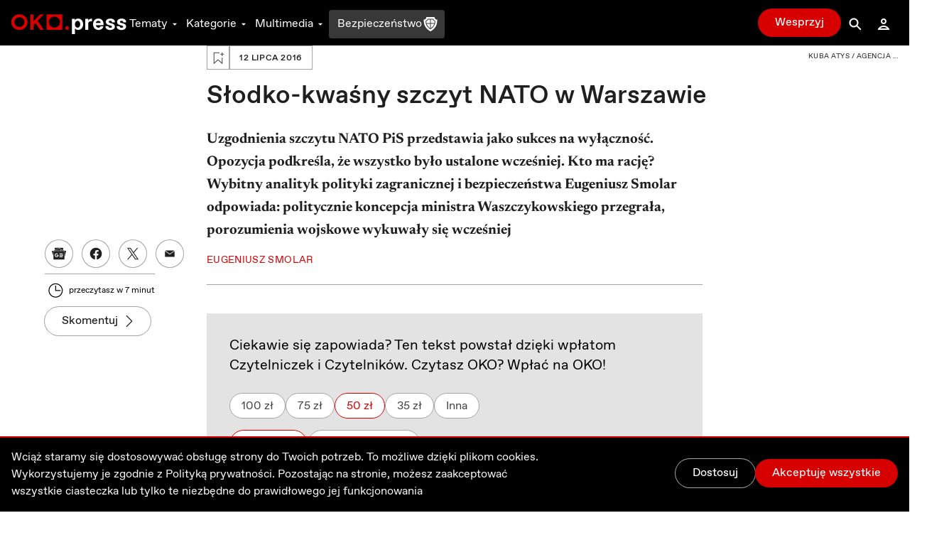

--- FILE ---
content_type: application/javascript; charset=UTF-8
request_url: https://oko.press/_next/static/chunks/6774-91f9f9aaefc9f41c.js
body_size: 5751
content:
!function(){try{var e="undefined"!=typeof window?window:"undefined"!=typeof global?global:"undefined"!=typeof self?self:{},t=(new Error).stack;t&&(e._sentryDebugIds=e._sentryDebugIds||{},e._sentryDebugIds[t]="9c907755-a014-46ed-a6a0-817b5b11b383",e._sentryDebugIdIdentifier="sentry-dbid-9c907755-a014-46ed-a6a0-817b5b11b383")}catch(e){}}(),(self.webpackChunk_N_E=self.webpackChunk_N_E||[]).push([[6774],{20296:function(e){function t(e,t,n){var r,i,o,u,s;function a(){var c=Date.now()-u;c<t&&c>=0?r=setTimeout(a,t-c):(r=null,n||(s=e.apply(o,i),o=i=null))}null==t&&(t=100);var c=function(){o=this,i=arguments,u=Date.now();var c=n&&!r;return r||(r=setTimeout(a,t)),c&&(s=e.apply(o,i),o=i=null),s};return c.clear=function(){r&&(clearTimeout(r),r=null)},c.flush=function(){r&&(s=e.apply(o,i),o=i=null,clearTimeout(r),r=null)},c}t.debounce=t,e.exports=t},20580:function(e,t,n){"use strict";n.d(t,{a:function(){return c}});var r=n(26042),i=n(69396),o=n(99534),u=n(85893),s=n(67294),a=n(86010),c=s.forwardRef((function(e,t){var n=e.className,s=(0,o.Z)(e,["className"]);return(0,u.jsx)("div",(0,i.Z)((0,r.Z)({ref:t,className:(0,a.default)("lds-default",n)},s),{children:Array.from({length:12},(function(e,t){return(0,u.jsx)("div",{},t)}))}))}))},81555:function(e,t,n){"use strict";n.d(t,{U:function(){return x}});var r=n(85893),i=(n(67294),n(98353)),o=n(2031),u=n(62798),s=n(7297),a=n(13043),c=n.n(a),l=n(52460);function d(){var e=(0,s.Z)(["\n  mt-4\n  xl:mt-2\n  ","\n"]);return d=function(){return e},e}function f(){var e=(0,s.Z)(["\n  dark:text-gray-100\n  hover:text-red-700\n  focus:text-red-700\n  dark:hover:text-red-400\n  dark:focus:text-red-400\n  ","\n"]);return f=function(){return e},e}function m(){var e=(0,s.Z)(["\n  mr-2\n  xl:mr-0\n  w-8\n  h-8\n"]);return m=function(){return e},e}function v(){var e=(0,s.Z)(["\n  flex\n  gap-2\n  items-center\n  underline\n  text-sm\n"]);return v=function(){return e},e}var h=c().div(d(),(function(e){return e.$withDivider?"mt-12 xl:mt-10":"mt-4 xl:mt-2"})),p=c().div(f(),(function(e){return e.$withDivider?"pt-8 xl:pt-6":" xl:pt-2"})),g=c()(l.OuEnvelopeWithLock)(m()),_=c().a(v()),w=n(15371),x=function(e){var t=e.withDivider,n=void 0===t||t,s=(0,o.$)().t;return(0,r.jsxs)(h,{$withDivider:n,children:[n&&(0,r.jsx)(i.i,{}),(0,r.jsx)(p,{$withDivider:n,children:(0,r.jsx)(w.x,{href:u.Z6.SYGNALISCI,legacyBehavior:!0,passHref:!0,children:(0,r.jsxs)(_,{children:[(0,r.jsx)(g,{}),(0,r.jsx)("p",{children:s("COMMON.MASZ_INFORMACJE")})]})})})]})}},84783:function(e,t,n){"use strict";n.d(t,{m:function(){return $}});var r=n(47568),i=n(14924),o=n(26042),u=n(69396),s=n(828),a=n(70655),c=n(85893),l=n(67294),d=n(2031),f=n(66825),m=n(53630),v=n(6464),h=n(60853),p=n(81555),g=n(73460),_=n(7297),w=n(13043),x=n.n(w);function b(){var e=(0,_.Z)(["\n  flex\n  flex-col\n  pt-20\n  xl:pt-24\n  px-4\n  max-w-7xl\n  mx-auto\n  w-full\n  md:flex-row\n"]);return b=function(){return e},e}function y(){var e=(0,_.Z)(["\n  flex\n  items-center\n  justify-between\n  font-bold\n  text-3xl\n  pt-1\n  dark:text-gray-50\n  md:mt-0\n"]);return y=function(){return e},e}function j(){var e=(0,_.Z)(["\n  mb-5\n  md:mb-0\n  md:mr-10\n  w-24\n  h-24\n  relative\n  rounded-full\n  overflow-hidden\n  md:w-40\n  md:h-40\n  ","\n"]);return j=function(){return e},e}function k(){var e=(0,_.Z)(["\n  text-red-700\n  underline\n  hover:text-red-800\n  dark:text-red-400\n  dark:hover:text-red-300\n"]);return k=function(){return e},e}function Z(){var e=(0,_.Z)(["\n  mt-6\n  md:hidden\n"]);return Z=function(){return e},e}function O(){var e=(0,_.Z)(["\n  icon:ml-4\n  items-center\n  hidden\n  md:flex\n  md:ml-4\n"]);return O=function(){return e},e}function z(){var e=(0,_.Z)(["\n  w-full\n"]);return z=function(){return e},e}function E(){var e=(0,_.Z)(["\n  my-5\n  font-serif\n  text-xl\n  leading-8\n  text-gray-900\n  dark:text-gray-50\n"]);return E=function(){return e},e}function M(){var e=(0,_.Z)(["\n  mt-6\n"]);return M=function(){return e},e}var S=x().div(b()),C=x().div(y()),I=x().div(j(),(function(e){return e.$isAuthorPage?"grayscale":""})),N=x().button(k()),L=x().div(Z()),D=x().div(O()),R=x().div(z()),A=x().div(E()),P=x().div(M()),$=function(e){var t=e.title,n=e.action,_=e.description,w=e.description_short,x=e.image,b=e.isInvestigativeJournalist,y=e.children,j=e.isAuthorPage,k=void 0!==j&&j,Z=(0,s.Z)(l.useState(!1),2),O=Z[0],z=Z[1],E=(0,s.Z)(l.useState(!1),2),M=E[0],$=E[1],T=(0,s.Z)(l.useState(0),2),J=T[0],B=T[1],H=(0,s.Z)(l.useState(0),2),W=H[0],q=H[1],F=(0,d.$)().t,U=(0,s.Z)((0,g.Z)(),2),K=U[0],Y=U[1].height,G=(0,s.Z)((0,f.useSpring)((function(){return{config:{duration:700},from:{height:"".concat(J,"px")},to:{height:"".concat(J,"px")}}}),[J]),2),V=G[0],X=G[1],Q=(0,h.H)(_),ee=(0,s.Z)(l.useMemo((function(){return _?Q.blocks:[]}),[_,Q.blocks]),1)[0],te=!Q.blocks.length,ne=Q.blocks.length>1,re=l.useCallback((function(){q(Y),z(!0)}),[Y]),ie=l.useCallback((0,r.Z)((function(){return(0,a.__generator)(this,(function(e){return $(!0),window.scroll({top:0,behavior:"smooth"}),z(!1),setTimeout((function(){return $(!1)}),700),setTimeout((function(){return q(0)}),800),[2]}))})),[]),oe=l.useMemo((function(){return null===ee||void 0===ee?void 0:ee.entityRanges.reduce((function(e,t){var n=t.key;return(0,u.Z)((0,o.Z)({},e),{entityMap:(0,u.Z)((0,o.Z)({},e.entityMap),(0,i.Z)({},n,_?_.entityMap[n]:[]))})}),{blocks:[ee],entityMap:{}})}),[_,ee]),ue=l.useMemo((function(){return O||M?Q:oe}),[Q,M,O,oe]);return l.useEffect((function(){K&&B(Y)}),[Y,K]),l.useEffect((function(){K&&(O&&X({height:"".concat(J,"px")}),O||X({height:"".concat(0===W?J:W,"px")}))}),[X,O,Q,oe,J,Y,K,W]),(0,c.jsxs)(S,{children:[x&&(0,c.jsx)("div",{children:(0,c.jsx)(I,{$isAuthorPage:k,children:(0,c.jsx)(m.E,{src:x.src,alt:x.alt,layout:"fill",objectFit:"cover",imageSizes:x.sizes})})}),(0,c.jsx)(f.animated.div,{style:(0,o.Z)({overflow:"hidden"},V),children:(0,c.jsxs)(R,{ref:K,children:[(0,c.jsxs)(C,{children:[t,(0,c.jsx)(D,{children:n})]}),b&&(0,c.jsx)(p.U,{withDivider:!1}),_&&!te&&(0,c.jsx)("div",{children:(0,c.jsx)(v.VY,{content:ue,options:{withBlockColumn:!1}})}),te&&w&&(0,c.jsx)(A,{children:w}),!O&&ne&&(0,c.jsx)(N,{onClick:re,children:F("COMMON.ZOBACZ_WIECEJ")}),O&&(0,c.jsx)(N,{onClick:ie,children:F("COMMON.ZOBACZ_MNIEJ")}),(0,c.jsx)(L,{children:n}),y&&(0,c.jsx)(P,{children:y})]})})]})}},77735:function(e,t,n){"use strict";n.d(t,{S:function(){return u}});var r=n(7297),i=n(13043);function o(){var e=(0,r.Z)(["\n  w-full\n  max-w-7xl\n  mx-auto\n  my-10\n"]);return o=function(){return e},e}var u=n.n(i)().div(o())},79388:function(e,t,n){"use strict";n.d(t,{h:function(){return h},N:function(){return y}});var r=n(85893),i=n(9008),o=n.n(i),u=n(67294),s={image:JSON.parse('{"bmp":"image/bmp","gif":"image/gif","jpe":"image/jpeg","jpeg":"image/jpeg","jpg":"image/jpeg","png":"image/png","svg":"image/svg+xml","svgz":"image/svg+xml","tif":"image/tiff","tiff":"image/tiff","wbmp":"image/vnd.wap.wbmp"}')},a=n(62798);function c(e){return"string"!==typeof e?"":e.split(".").pop()||""}var l=n(37752),d=n(16749),f=n(65934),m=n(92667),v=n(60873);function h(e){var t=e.data,n=e.formatTitle,i=e.description,h=e.children,p=e.slug,_="".concat(t.seo_fields.meta_robots_index?"":"no-","index"),w="".concat(t.seo_fields.meta_robots_follow?"":"no-","follow"),x=(0,u.useMemo)((function(){var e,n;return"feed_content"in t&&p?null===(n=null===(e=t.feed_content)||void 0===e?void 0:e.find((function(e){var t=e.node;return"/".concat(t.seo_fields.slug)===p})))||void 0===n?void 0:n.node:void 0}),[t,p]),b=(0,u.useMemo)((function(){var e=function(e,t){var n={locale:"pl_PL",type:"article",site_name:a.Rc.toLowerCase(),url:t?(0,f.t5)(t):(0,f.t5)(e),title:t?t.seo_fields.facebook_title||t.seo_fields.meta_title:e.seo_fields.facebook_title||e.seo_fields.meta_title},r=e.seo_fields.facebook_description||e.seo_fields.meta_description;r&&(n.description=r);var i=(null===t||void 0===t?void 0:t.seo_fields.facebook_image)||e.seo_fields.facebook_image||e.seo_fields.meta_image||"featured_image"in e&&e.featured_image;if(i){var o=(0,d.bN)(i);n.image=o}if(n.image&&function(e,t){var n=c(e);return!!n&&(Array.isArray(t)?t.includes(n):n===t)}(n.image,Object.keys(s.image))){var u=c(n.image);n.image_type=s.image[u]}return n}(t,x);return g(e,"og")}),[t,x]),y=(0,u.useMemo)((function(){var e=function(e,t){var n,r,i,o={},u=null!==(n=null===t||void 0===t?void 0:t.seo_fields.twitter_title)&&void 0!==n?n:e.seo_fields.twitter_title;u&&(o.title=u);var s,a,c=null!==(i=null!==(r=null===t||void 0===t?void 0:t.seo_fields.twitter_description)&&void 0!==r?r:e.seo_fields.twitter_description)&&void 0!==i?i:e.seo_fields.meta_description;c&&(o.description=c);var l=null!==(a=null!==(s=null===t||void 0===t?void 0:t.seo_fields.twitter_image)&&void 0!==s?s:e.seo_fields.twitter_image)&&void 0!==a?a:e.seo_fields.meta_image;l&&(o.image=(0,d.bN)(l));return o}(t,x);return g(e,"twitter")}),[t,x]),j=(0,u.useMemo)((function(){return x?(0,f.t5)(x):(0,f.t5)(t)}),[t,x]),k=(0,u.useMemo)((function(){if(!t)return null;var e=function(e){var t={};if(e.featured_image){var n=e.featured_image,r=(0,m.p)(n.sizes,v.$u.FullHd);t.image_newsletter=(0,l.rW)(n.original_url,{trim:r,width:1280,quality:75})}return t}(t);return g(e)}),[t]);return(0,r.jsxs)(o(),{children:[(0,r.jsx)("title",{children:n?n(t.seo_fields.meta_title):t.seo_fields.meta_title||(null===t||void 0===t?void 0:t.title)||"OKO.press"}),i?(0,r.jsx)("meta",{name:"description",content:i}):null,(0,r.jsx)("meta",{name:"robots",content:"".concat(_,", ").concat(w,", max-snippet:-1, max-image-preview:large, max-video-preview:-1")}),(0,r.jsx)("link",{rel:"canonical",href:j}),b,y,k,(0,r.jsx)("meta",{property:"article:publisher",content:"https://www.facebook.com/oko.press/"}),(0,r.jsx)("meta",{property:"article:modified_time",content:(new Date).toISOString()}),h]})}function p(e,t){return"".concat(t&&"".concat(t,":")).concat(e.replace("_",":"))}function g(e){var t=arguments.length>1&&void 0!==arguments[1]?arguments[1]:"";return Object.keys(e).map((function(n){var r=p(n,t);return(0,u.createElement)("meta",{key:r,property:r,content:e[n]})}))}var _=n(6753),w=n(63069),x=n(52567),b=n(93452);function y(e){var t,n,i,o,u=e.data,s=e.altName;return(0,r.jsxs)(h,{data:u,children:[(0,r.jsx)("script",{type:"application/ld+json",dangerouslySetInnerHTML:{__html:(i=null!==(t=u.seo_fields.slug)&&void 0!==t?t:"",o=null!==s&&void 0!==s?s:u.name,(0,b.E)({"@context":"https://schema.org","@type":"NewsArticle",mainEntityOfPage:{"@type":"WebPage","@id":(0,f.bZ)((0,w.$2)(),i)},headline:o,datePublished:(new Date).toISOString(),dateModified:(new Date).toISOString(),author:{"@type":"Person",name:"Redakcja OKO.press"},publisher:(0,x.UM)()}))}}),(0,r.jsx)("script",{type:"application/ld+json",dangerouslySetInnerHTML:{__html:(0,_.t)({id:null!==(n=u.seo_fields.slug)&&void 0!==n?n:"",name:null!==s&&void 0!==s?s:u.name})}})]})}},6753:function(e,t,n){"use strict";n.d(t,{t:function(){return o}});var r=n(93452),i=n(37129);function o(){for(var e=arguments.length,t=new Array(e),n=0;n<e;n++)t[n]=arguments[n];var o=new i.J({defaultItems:t});return(0,r.E)(o.schema)}},52567:function(e,t,n){"use strict";n.d(t,{UM:function(){return l},l1:function(){return s},oe:function(){return c},sx:function(){return a}});var r=n(65934),i=n(63069),o=n(97224),u=n(62798);function s(e){var t={"@type":"Person","@id":(0,r.t5)(e),name:(0,o.v2)(e.first_name,e.name),url:(0,r.t5)(e)};return e.bio_short&&(t.description=e.bio_short),e.authors_to_socials.length&&(t.sameAs=e.authors_to_socials.map((function(e){return e.node.url}))),t}function a(e){return s("feed_authors"in e?e.feed_authors[0].node:e.metadata_authors[0].node)}function c(e){var t=e.length?e[0].node:void 0;return t?s(t):{}}function l(){return{"@type":"Organization","@id":(0,r.bZ)((0,i.$2)(),"autor/redakcja-oko-press/#author"),name:u.Rc,description:"Jeste\u015bmy obywatelskim narz\u0119dziem kontroli w\u0142adzy. Obecnej i ka\u017cdej nast\u0119pnej. Si\u0119gamy do korzeni dziennikarstwa \u2013 do prawdy. Podajemy tylko sprawdzone, wiarygodne informacje. Piszemy rzeczowo, odwo\u0142uj\u0105c si\u0119 do danych liczbowych i opinii ekspert\xf3w. Tworzymy miejsce godne zaufania \u2013 Redakcja OKO.press"}}},37129:function(e,t,n){"use strict";n.d(t,{J:function(){return s}});var r=n(51438),i=n(52951),o=n(63069),u=n(62798),s=function(){function e(){var t=arguments.length>0&&void 0!==arguments[0]?arguments[0]:{withRootItem:!0},n=this;(0,r.Z)(this,e),this._items=[],t.withRootItem&&this.push((0,o.$2)(),u.Rc),t.defaultItems&&t.defaultItems.forEach((function(e){var t=e.id,r=e.name;n.push(t,r)}))}return e.prototype.push=function(t,n){this._items.push({"@type":"ListItem",position:this._items.length+1,item:e._createItem(t,n)})},e._createItem=function(e,t){return{"@id":e,name:t}},(0,i.Z)(e,[{key:"schema",get:function(){return{"@context":"https://schema.org","@type":"BreadcrumbList",itemListElement:this._items}}}]),e}()},93452:function(e,t,n){"use strict";n.d(t,{E:function(){return i}});var r=n(6239);function i(e){var t=(0,r.m)(e)?e():e;return JSON.stringify(t)}},60873:function(e,t,n){"use strict";n.d(t,{$u:function(){return u},Vw:function(){return a},_$:function(){return s}});var r,i=n(26042),o=n(52055);!function(e){e.Mail="mail"}(r||(r={}));var u,s,a=(0,i.Z)({},r,o.HqA);!function(e){e.FullHd="full_hd",e.Square="square",e.PopularPostDesktop="popular_post_desktop",e.PostCard="postcard",e.Og="og"}(u||(u={})),function(e){e.Gulbenkian="cd3bc41a-6e10-455e-ad1d-96f01bd0524a",e.PrawaOsobLgbt="4153c5c3-4988-43dd-8e0a-a2356f545566",e.JestesmyTuRazem="93dd1bd6-8d65-4fe9-9f7f-942e0c76238b"}(s||(s={}))},16749:function(e,t,n){"use strict";n.d(t,{Jn:function(){return a},bN:function(){return c}});var r=n(26042),i=n(37752),o=n(60873),u=n(92667);function s(e,t){if("sizes"in e)return e.sizes[t]}function a(e,t){return e?(0,i.rW)(e.original_url,{trim:s(e,t)}):""}function c(e){return e?(0,i.rW)(e.original_url,(0,r.Z)({width:1200,quality:75},(null===e||void 0===e?void 0:e.sizes)&&{trim:(0,u.p)(e.sizes,o.$u.Og)})):""}},73460:function(e,t,n){"use strict";n.d(t,{Z:function(){return u}});var r=n(67294),i=n(20296),o=n.n(i);function u(e){let{debounce:t,scroll:n,polyfill:i,offsetSize:u}=void 0===e?{debounce:0,scroll:!1,offsetSize:!1}:e;const a=i||("undefined"===typeof window?class{}:window.ResizeObserver);if(!a)throw new Error("This browser does not support ResizeObserver out of the box. See: https://github.com/react-spring/react-use-measure/#resize-observer-polyfills");const[l,d]=(0,r.useState)({left:0,top:0,width:0,height:0,bottom:0,right:0,x:0,y:0}),f=(0,r.useRef)({element:null,scrollContainers:null,resizeObserver:null,lastBounds:l}),m=t?"number"===typeof t?t:t.scroll:null,v=t?"number"===typeof t?t:t.resize:null,h=(0,r.useRef)(!1);(0,r.useEffect)((()=>(h.current=!0,()=>{h.current=!1})));const[p,g,_]=(0,r.useMemo)((()=>{const e=()=>{if(!f.current.element)return;const{left:e,top:t,width:n,height:r,bottom:i,right:o,x:s,y:a}=f.current.element.getBoundingClientRect(),l={left:e,top:t,width:n,height:r,bottom:i,right:o,x:s,y:a};f.current.element instanceof HTMLElement&&u&&(l.height=f.current.element.offsetHeight,l.width=f.current.element.offsetWidth),Object.freeze(l),h.current&&!c(f.current.lastBounds,l)&&d(f.current.lastBounds=l)};return[e,v?o()(e,v):e,m?o()(e,m):e]}),[d,u,m,v]);function w(){f.current.scrollContainers&&(f.current.scrollContainers.forEach((e=>e.removeEventListener("scroll",_,!0))),f.current.scrollContainers=null),f.current.resizeObserver&&(f.current.resizeObserver.disconnect(),f.current.resizeObserver=null)}function x(){f.current.element&&(f.current.resizeObserver=new a(_),f.current.resizeObserver.observe(f.current.element),n&&f.current.scrollContainers&&f.current.scrollContainers.forEach((e=>e.addEventListener("scroll",_,{capture:!0,passive:!0}))))}var b,y,j;return b=_,y=Boolean(n),(0,r.useEffect)((()=>{if(y){const e=b;return window.addEventListener("scroll",e,{capture:!0,passive:!0}),()=>{window.removeEventListener("scroll",e,!0)}}}),[b,y]),j=g,(0,r.useEffect)((()=>{const e=j;return window.addEventListener("resize",e),()=>{window.removeEventListener("resize",e)}}),[j]),(0,r.useEffect)((()=>{w(),x()}),[n,_,g]),(0,r.useEffect)((()=>w),[]),[e=>{e&&e!==f.current.element&&(w(),f.current.element=e,f.current.scrollContainers=s(e),x())},l,p]}function s(e){const t=[];if(!e||e===document.body)return t;const{overflow:n,overflowX:r,overflowY:i}=window.getComputedStyle(e);return[n,r,i].some((e=>"auto"===e||"scroll"===e))&&t.push(e),[...t,...s(e.parentElement)]}const a=["x","y","top","bottom","left","right","width","height"],c=(e,t)=>a.every((n=>e[n]===t[n]))}}]);